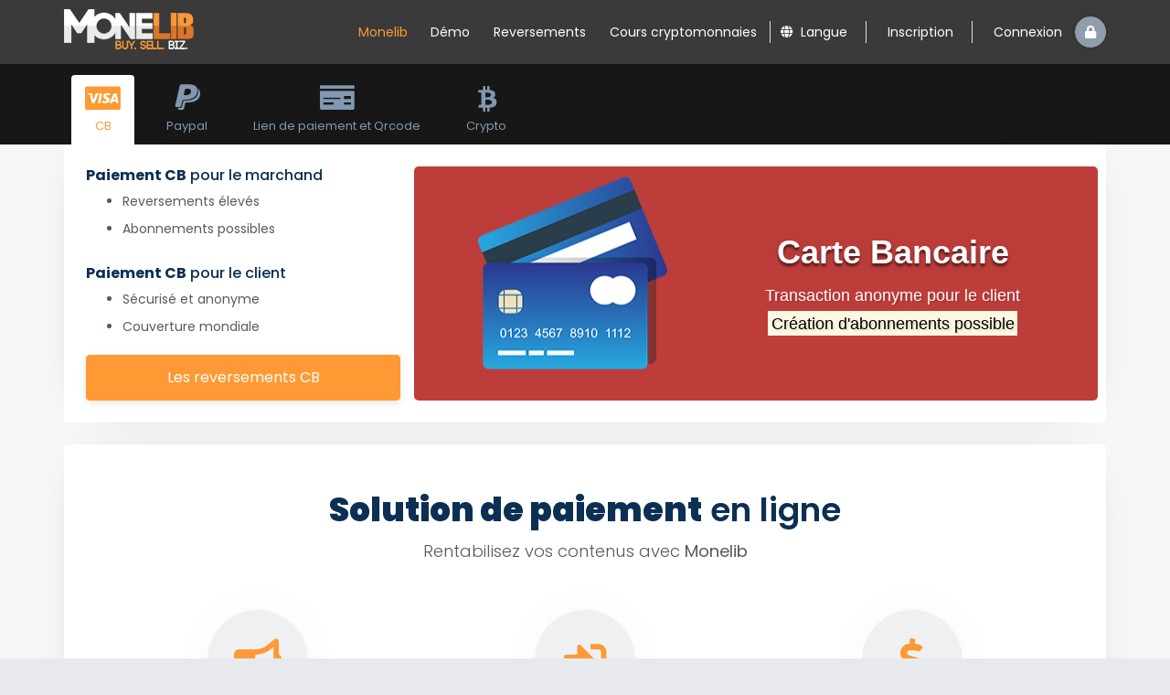

--- FILE ---
content_type: text/html; charset=UTF-8
request_url: https://www.monelib.com/
body_size: 30196
content:
<!DOCTYPE html>
<html lang="fr">
<head>
<meta charset="UTF-8" />
<meta http-equiv="X-UA-Compatible" content="IE=edge">
<meta name="viewport" content="width=device-width, initial-scale=1, minimum-scale=1.0, shrink-to-fit=no">

<title>Monelib: Solutions de paiement</title>
<meta name="description" content="La solution de paiement à portée de main pour votre site internet." />

<link rel="icon" href="favicon.png">
<link rel="stylesheet" type="text/css" href="vendor/bootstrap/css/bootstrap.min.css" />
<link rel="stylesheet" href="fonts/font-awesome-5.3.1/all.css">
<link href="fonts/font-awesome-4.3/font-awesome.css" rel="stylesheet" type='text/css'>
<link rel='stylesheet' href='https://fonts.googleapis.com/css?family=Poppins:100,200,300,400,500,600,700,800,900' type='text/css'>
<link rel="stylesheet" type="text/css" href="vendor/owl.carousel/assets/owl.carousel.min.css" />
<link rel="stylesheet" type="text/css" href="vendor/owl.carousel/assets/owl.theme.default.min.css" />
<link rel="stylesheet" type="text/css" href="css/stylesheet.css" />
<link href="vendor/form-input-countries/bootstrap-formhelpers.min.css" rel="stylesheet" />
<link href="css/glyphicon.css" rel="stylesheet">	
<link rel="stylesheet" type="text/css" href="vendor/bootstrap/css/bootstrap-select.css" />
<script src="vendor/jquery/jquery.min.js"></script>


</head>
<body>

<div id="main-wrapper">

  <header id="header">
    <div class="container">
      <div class="header-row">
        <div class="header-column justify-content-start"> 
          
          <div class="logo">
          	<a href="/" title="Monelib"><img src="images/logo.png" alt="Monelib" /></a>
          </div>
          
        </div>
        
        <div class="header-column justify-content-end">
        
          <nav class="primary-menu navbar navbar-expand-lg navbar-light">
            <div class="collapse navbar-collapse" id="header-nav">
              <ul class="navbar-nav">
                <li class="dropdown active"> <a class="dropdown-toggle" href="/">Monelib</a> 
                  <ul class="dropdown-menu">
                      <li><a  class="dropdown-item" onclick="showSection('3');">CB</a></li>
                      <li><a  class="dropdown-item" onclick="showSection('4');">Paypal</a></li>
                      <li><a  class="dropdown-item" onclick="showSection('5');">Cartes prépayées</a></li>
                      <li><a  class="dropdown-item" onclick="showSection('8');">Cryptomonnaies</a></li>
                    </ul>
                </li>
                <li class="dropdown"><a class="dropdown-toggle" href="module">Démo</a>
                  <ul class="dropdown-menu">
                      <li><a class="dropdown-item" href="module">Page de paiement</a></li>
                    </ul>
                </li>
                <li><a href="#" data-toggle="modal" data-target="#view-plans">Reversements</a></li>
                <li><a href="market">Cours cryptomonnaies</a></li>
                <li class="login-signup dropdown"><a class="dropdown-toggle" href="#"><i class="fas fa-globe"></i> &nbsp; Langue</a>
                  <ul class="dropdown-menu">
                      <li><a class="dropdown-item" href="https://www.monelib.com"><img src="img/flags/fr.png" /> &nbsp; Français</a></li>
                      <li><a class="dropdown-item" href="https://www.monelib.com/en"><img src="img/flags/us.png" /> &nbsp; English</a></li>
                    </ul>
                </li>
                <!--<li><a href="faq">FAQ</a></li>-->
                <li class="login-signup ml-lg-2"><a class="pl-lg-4" data-toggle="modal" data-target="#signup" href="#" title="Inscription">Inscription</a></li><li class="login-signup ml-lg-2"><a class="pl-lg-4 pr-0" data-toggle="modal" data-target="#login" href="#" title="Login">Connexion &nbsp;<span class="d-none d-lg-inline-block"><i class="fas fa-lock"></i></span></a></li>              </ul>
            </div>
          </nav>
          
        </div>
        
        <button class="navbar-toggler" type="button" data-toggle="collapse" data-target="#header-nav"> <span></span> <span></span> <span></span> </button>
      </div>
    </div>
  </header>  
  <div id="content">
    
    <div class="bg-secondary">
      <div class="container">
        <ul class="nav secondary-nav">
          <li class="nav-item"><a class="nav-link active" id="l3" onclick="showSection('3');"><span><i class="fa fa-cc-visa"></i></span> CB</a> </li>
          <li class="nav-item"><a class="nav-link" id="l4" onclick="showSection('4');"><span><i class="fa fa-paypal"></i></span> Paypal</a> </li>
          <li class="nav-item"><a class="nav-link" id="l7" onclick="showSection('7');"><span><i class="fas fa-money-check"></i></span> Lien de paiement et Qrcode</a> </li>
          <li class="nav-item"><a class="nav-link" id="l8" onclick="showSection('8');"><span><i class="fa fa-bitcoin"></i></span> Crypto</a> </li>
        </ul>
      </div>
    </div>
	
	
	<!-- SECTIONS -->

    <section class="container allSections" id="s3">
      <div class="bg-light shadow-md rounded p-4">
        <div class="row">	
          <div class="col-lg-4 mb-4 mb-lg-0">
              <div class="mb-3" style="line-height:30px;">
				<h5 class="text-3 mb-1"><strong>Paiement CB</strong> pour le marchand</h5>
                <ul class="mb-4">
					<li>Reversements élevés</li>
					<li>Abonnements possibles</li>
				</ul>
				<h5 class="text-3 mb-1"><strong>Paiement CB</strong> pour le client</h5>
                <ul>
					<li>Sécurisé et anonyme</li>
					<li>Couverture mondiale</li>
				</ul>
              </div>
              <button class="btn btn-primary btn-block" data-toggle="modal" data-target="#view-plans">Les reversements CB</button>
          </div>
          <div class="col-lg-8 letitshine" style="border-radius:5px; background-color:#BD3D3A;">
				<div class="row" style="height:100%;">
					<div class="col-4 valign" style="margin-left:50px; ">
						<img class="object-img-slider" src="images/pay_cb.png" style="100%"/>
					</div>
					<div class="col-6" style="margin: auto;">
						<span class="object-title-slider">Carte Bancaire</span>
						<div style="line-height:28px;">
							<span class="object-text-slider">Transaction anonyme pour le client<br> <mark>Création d'abonnements possible</mark></span>
						</div>
					</div>
				</div>
          </div>
        </div>
      </div>
    </section>
	
    <section class="container allSections" id="s4" style="display:none;">
      <div class="bg-light shadow-md rounded p-4">
        <div class="row">	
          <div class="col-lg-4 mb-4 mb-lg-0">
              <div class="mb-3" style="line-height:30px;">
				<h5 class="text-3 mb-1">Pour le marchand</h5>
                <ul class="mb-4">
					<li>Reversements élevés</li>
					<li>Abonnements possibles</li>
				</ul>
				<h5 class="text-3 mb-1">Pour le client</h5>
                <ul>
					<li>Sécurisé et anonyme</li>
					<li>Couverture mondiale</li>
				</ul>
              </div>
              <button class="btn btn-primary btn-block" data-toggle="modal" data-target="#view-plans">Les reversements Paypal</button>
          </div>
          <div class="col-lg-8 letitshine" style="border-radius:5px; background-color:#5899d9;">
				<div class="row" style="height:100%;">
					<div class="col-4 valign" style="margin-left:50px; ">
						<img class="object-img-slider" src="images/pay_paypal.png" style="100%"/>
					</div>
					<div class="col-6" style="margin: auto;">
						<span class="object-title-slider">Paypal</span>
						<div style="line-height:28px;">
							<span class="object-text-slider">Une solution incontournable<br/><mark>Rapide et Sécurisée</mark><br> privilégiée par de nombreux internautes</span>
						</div>
					</div>
				</div>
          </div>
        </div>
      </div>
    </section>
	

	

	
    <section class="container allSections" id="s7" style="display:none;">
      <div class="bg-light shadow-md rounded p-4">
        <div class="row">	
          <div class="col-lg-4 mb-4 mb-lg-0">
              <div class="mb-3" style="line-height:30px;">
				<h5 class="text-3 mb-1">Pour le marchand</h5>
                <ul class="mb-4">
					<li>Envoi d'un lien de paiement à un destinataire</li>
					<li>Ideal pour des paiements ponctuels</li>
				</ul>
				<h5 class="text-3 mb-1">Pour le client</h5>
                <ul>
					<li>Sécurisé et anonyme</li>
					<li>Paiement sur le site de Monelib</li>
				</ul>
              </div>
              <!--<button class="btn btn-primary btn-block" data-toggle="modal" data-target="#view-plans">Les reversements Prépayés</button>-->
          </div>
          <div class="col-lg-8 letitshine" style="border-radius:5px; background-color:#766F57;">
				<div class="row" style="height:100%;">
					<div class="col-5 valign" style="margin-left:50px; ">
						<img class="object-img-slider" src="images/qrcode.png" style="100%"/>
					</div>
					<div class="col-6" style="margin: auto;">
						<span class="object-title-slider" style="font-size:28px;">Liens de paiement</span>
						<div style="line-height:28px;">
							<span class="object-text-slider"><mark>avec Qrcode</mark><br> Envoi d'une demande de<br/>paiement par email</span>
						</div>
					</div>
				</div>
          </div>
        </div>
      </div>
    </section>
	
    <section class="container allSections" id="s8" style="display:none;">
      <div class="bg-light shadow-md rounded p-4">
        <div class="row">	
          <div class="col-lg-4 mb-4 mb-lg-0">
              <div class="mb-3" style="line-height:30px;">
				<h5 class="text-3 mb-1">Pour le marchand</h5>
                <ul class="mb-4">
					<li>Couverture mondiale</li>
					<li>Large panel de cryptomonnaies</li>
				</ul>
				<h5 class="text-3 mb-1">Pour le client</h5>
                <ul>
					<li>Sécurisé et anonyme</li>
				</ul>
              </div>
              <button class="btn btn-primary btn-block" data-toggle="modal" data-target="#view-plans">Les reversements Crypto</button>
          </div>
          <div class="col-lg-8 letitshine" style="border-radius:5px; background-color:#FAE03C;">
				<div class="row" style="height:100%;">
					<div class="col-5 valign" style="margin-left:50px; ">
						<img class="object-img-slider" src="images/pay_crypto.png" style="100%"/>
					</div>
					<div class="col-6" style="margin: auto;">
						<span class="object-title-slider">Cryptomonnaies</span>
						<div style="line-height:28px;">
							<span class="object-text-slider"><mark>7+ Crypto acceptées</mark><br> Bitcoin, Ethereum, Litecoin, Dash, ...</span>
						</div>
					</div>
				</div>
          </div>
        </div>
      </div>
    </section>
    
	<!-- SECTIONS -->
    
	
    <div class="container pt-4">
      <section class="section bg-light shadow-md rounded px-5">
        <h2 class="text-9 font-weight-600 text-center"><strong>Solution de paiement</strong> en ligne</h2>
        <p class="lead text-center mb-5">Rentabilisez vos contenus avec <b>Monelib</b></p>
        <div class="row">
          <div class="col-md-4">
            <div class="featured-box style-4">
              <div class="featured-box-icon bg-light-4 text-primary rounded-circle"> <i class="fas fa-bullhorn"></i> </div>
              <h3>À votre image</h3>
              <p class="text-3">Des possibilités étendus qui s'adaptent à votre stratégie des prix, personnalisez vos montants et optimisez vos reversements.</p>
            </div>
          </div>
          <div class="col-md-4">
            <div class="featured-box style-4">
              <div class="featured-box-icon bg-light-4 text-primary rounded-circle"> <i class="fas fa-sign-in-alt"></i> </div>
              <h3>Outils innovants</h3>
              <p class="text-3">Maximisez le potentiel financier de vos contenus avec Monelib.</p>
            </div>
          </div>
          <div class="col-md-4">
            <div class="featured-box style-4">
              <div class="featured-box-icon bg-light-4 text-primary rounded-circle"> <i class="fas fa-dollar-sign"></i> </div>
              <h3>Relation transparente</h3>
              <p class="text-3">Une relation basée sur la confiance avec un partenaire fiable, nos statistiques sont en temps réels.</p>
            </div>
          </div>
        </div>
        <div class="text-center pt-4"> <a href="#" data-toggle="modal" data-target="#signup" class="btn btn-outline-primary">Ouvrir un compte</a> </div>
      </section>
    </div>
    
	
    <div class="container pt-4">
      <section class="section bg-light shadow-md rounded px-5">
        <h2 class="text-9 font-weight-600 text-center">Dédiée aux marchands</h2>
        <p class="lead text-center mb-5"><mark>contenus digitaux & boutiques en ligne</mark></p>

        <div class="text-center pt-2"> <a href="module" class="btn btn-outline-primary">En savoir plus</a> </div>
      </section>
    </div>

    
  </div>
  
  <footer id="footer">
  
    <section class="section bg-light shadow-md pt-4 pb-3">
      <div class="container">
        <div class="row">
          <div class="col-sm-6 col-md-3">
            <div class="featured-box text-center">
              <div class="featured-box-icon"> <i class="fas fa-thumbs-up"></i> </div>
              <h4>Clefs en main</h4>
              <p>Définissez un prix de vente et intégrez votre page de paiement Monelib.</p>
            </div>
          </div>
          <div class="col-sm-6 col-md-3">
            <div class="featured-box text-center">
              <div class="featured-box-icon"> <i class="fas fa-piggy-bank"></i> </div>
              <h4>Reversements élevés</h4>
              <p><b>Offre de lancement</b>: profitez de taux de reversements très élevés.</p>
            </div>
          </div>
          <div class="col-sm-6 col-md-3">
            <div class="featured-box text-center">
              <div class="featured-box-icon"> <i class="fas fa-bullhorn"></i> </div>
              <h4>Affiliation</h4>
              <p>Des commissions à vie sur le traffic de vos affiliés!</p>
            </div>
          </div>
          <div class="col-sm-6 col-md-3">
            <div class="featured-box text-center">
              <div class="featured-box-icon"> <i class="far fa-life-ring"></i> </div>
              <h4>Support & Conseils</h4>
              <p>Aide à l'intégration & conseils pour optimiser le taux de transformation.</p>
            </div>
          </div>
        </div>
      </div>
    </section>
    <div class="container mt-4">
      <div class="row">
        <div class="col-md-4 mb-3 mb-md-0">
          <p>Rejoignez-nous</p>
          <ul class="payments-types">
            <li><a href="/"> <img data-toggle="tooltip" src="images/logo.png" alt="Votre solution de micro-paiement nouvelle génération!" title="Votre solution de micro-paiement nouvelle génération!"></a></li>
          </ul>
        </div>
        <div class="col-md-4 mb-3 mb-md-0">
          <p>Restez informé</p>
          <div class="input-group newsletter">
            <input class="form-control" placeholder="eMail" name="newsletterEmail" id="newsletterEmail" type="text">
            <span class="input-group-append">
            <button class="btn btn-secondary" type="submit">Go</button>
            </span> </div>
        </div>
        <div class="col-md-4 d-flex align-items-md-end flex-column">
          <p>Partagez</p>
          <ul class="social-icons">
            <li class="social-icons-facebook"><a data-toggle="tooltip" href="https://www.facebook.com/sharer.php?u=https://www.monelib.com" target="_blank" title="Facebook"><i class="fab fa-facebook-f"></i></a></li>
            <li class="social-icons-twitter"><a data-toggle="tooltip" href="https://twitter.com/intent/tweet?text=Solution de paiement pour e-entrepreneurs :  https://www.monelib.com" target="_blank" title="Twitter"><i class="fab fa-twitter"></i></a></li>
            <li class="social-icons-linkedin"><a data-toggle="tooltip" href="https://www.linkedin.com/shareArticle?mini=true&url=https://www.monelib.com&title=Solution%20de%20paiement%20pour%20e-entrepreneurs&summary=Votre%20solution%20de%20paiement&source=Monelib.com" target="_blank" title="Linkedin"><i class="fab fa-linkedin-in"></i></a></li>
          </ul>
        </div>
      </div>
    </div>    <div class="container">
      <div class="footer-copyright">
        <ul class="nav justify-content-center">
          <li class="nav-item"> <a class="nav-link" href="confidentialite">Politique de confidentialité</a> </li>
          <li class="nav-item"> <a class="nav-link" href="impressum">Mentions légales</a> </li>
          <li class="nav-item"> <a class="nav-link" href="contact">Contact</a> </li>
          <li class="nav-item"> <a class="nav-link" href="contact?abus=1">Abus</a> </li>
          <li class="nav-item"> <a class="nav-link" href="contact">Devenir partenaire</a> </li>
        </ul>
        <p class="copyright-text">Copyright © 2026 <a href="/">Monelib</a> | Viva Multimédia<br/>
		Solution de paiement pour e-professionnels</p>
      </div>
    </div>
  </footer>
  
  
  
  
	<a id="back-to-top" data-toggle="tooltip" title="En haut" href="javascript:void(0)"><i class="fa fa-chevron-up"></i></a>


  <div id="login" class="modal fade" role="dialog" aria-hidden="true">
  <div class="modal-dialog modal-dialog-centered" role="document">
    <div class="modal-content p-sm-3">
      <div class="modal-body">
        <button type="button" class="close" data-dismiss="modal" aria-label="Close"> <span aria-hidden="true">&times;</span> </button>
        <ul class="nav nav-tabs" role="tablist">
          <li class="nav-item"> <a id="login-tab" class="nav-link active text-4" data-toggle="tab" href="#login" role="tab" aria-controls="login" aria-selected="true">Connexion</a> </li>
        </ul>
        <div class="tab-content pt-4">
          <div class="tab-pane fade show active" id="login" role="tabpanel" aria-labelledby="login-tab">
            <form id="loginForm" action="connexion.php" method="post">
              <div class="form-group">
                <input type="email" name="email" class="form-control" id="loginMobile" required placeholder="Email">
              </div>
              <div class="form-group">
                <input type="password" name="mdp" class="form-control" id="loginPassword" required placeholder="Mot de passe">
              </div>
              <div class="row mb-4">
                <div class="col-sm text-right"> <a class="justify-content-end" href="recover">Mot de passe oublié?</a> </div>
              </div>
              <button class="btn btn-primary btn-block" type="submit">Connexion</button>
            </form>
          </div>
        </div>
      </div>
    </div>
  </div>
</div>




<div id="signup" class="modal fade" role="dialog" aria-hidden="true">
  <div class="modal-dialog modal-dialog-centered" role="document">
    <div class="modal-content p-sm-3">
      <div class="modal-body">
        <button type="button" class="close" data-dismiss="modal" aria-label="Close"> <span aria-hidden="true">&times;</span> </button>
        <ul class="nav nav-tabs" role="tablist">
          <li class="nav-item"> <a id="login-tab" class="nav-link active text-4" data-toggle="tab" href="#login" role="tab" aria-controls="login" aria-selected="true">Ouvrir un compte</a> </li>
        </ul>
        <div class="tab-content pt-4">
          <div class="tab-pane fade show active" id="login" role="tabpanel" aria-labelledby="login-tab">
            <form action="/" method="post">
			<input type="hidden" value="1" name="signup" />
              <div class="form-group">
                <input type="email" name="email" class="form-control" required placeholder="Adresse email valide">
              </div>
              <div class="form-group">
                <input type="password" name="mdp1" class="form-control" required placeholder="Choisir le mot de passe">
              </div>
              <div class="form-group">
                <input type="password" name="mdp2" class="form-control" required placeholder="Confirmez le mot de passe">
              </div>
              <div class="row mb-4 ml-1">
				  <div class="custom-control custom-checkbox custom-control-inline">
                          <input id="cgv" name="cgv" class="custom-control-input" required type="checkbox">
                          <label class="custom-control-label" for="cgv">J'accepte les <a href="cgs" target="_blank">conditions générales de service</a></label>
                  </div>
			</div>
              <div class="row mb-4">
                <div class="col-sm text-center"> Vous devrez compléter votre profil une fois connecté</div>
              </div>
              <button class="btn btn-primary btn-block" type="submit">Je m'inscris</button>
            </form>
          </div>
        </div>
      </div>
    </div>
  </div>
</div>
<style>
		.payout-btn .bootstrap-select > .dropdown-toggle {

    position: relative;
    width: 180px;
    z-index: 1;
    text-align: right;
    white-space: nowrap;
    height: 33px;
		}
		.payout-btn .btn {

    padding: 4px 10px;
    -webkit-transition: all 0.5s ease;
    transition: all 0.5s ease;

}
		</style>

<div id="view-plans" class="modal fade" role="dialog" aria-hidden="true">
  <div class="modal-dialog modal-lg modal-dialog-centered" role="document">
    <div class="modal-content">
      <div class="modal-header">
        <h5 class="modal-title">Reversements &nbsp; &nbsp; 		
		
		<select name="methodes" id="methodes" data-width="180px" class="selectpicker payout-btn" multiple data-actions-box="true" required>
			<option value="3" data-content="<span class='badge badge-info'><i class='fa fa-cc-visa'></i> &nbsp; CB</span>" selected>CB</option>
			<option value="4" data-content="<span class='badge badge-info'><i class='fa fa-paypal'></i> &nbsp; Paypal</span>" selected>Paypal</option>
			<option value="7" data-content="<span class='badge badge-info'><i class='fas fa-money-check'></i> &nbsp; Cartes prépayées</span>" selected>Cartes prépayées</option>
			<option value="8" data-content="<span class='badge badge-info'><i class='fa fa-bitcoin'></i> &nbsp; Cryptomonnaies</span>" selected>Crypto</option>
		</select> &nbsp;  </h5>
		
		<div class="bfh-selectbox bfh-countries" data-country="FR" data-flags="true" data-name="iso" style="margin-left:15px; position:relative; float:left; height:36px;">
		  <input type="hidden" value="">
		  <a class="bfh-selectbox-toggle" role="button" data-toggle="bfh-selectbox" href="#">
			<span class="bfh-selectbox-option input-medium" data-option=""></span>
			<b class="caret"></b>
		  </a>
		  <div class="bfh-selectbox-options">
			<input type="text" class="bfh-selectbox-filter">
			<div role="listbox">
			<ul role="option">
			</ul>
			</div>
		  </div>
		</div>
		

		
        <button type="button" class="close" data-dismiss="modal" aria-label="Close"> <span aria-hidden="true">×</span> </button>
      </div>
      <div class="modal-body">
		
		<style>
			.height-table-payout {
				line-height:5px;
			}
		</style>
		
        <div class="plans">
          <div class="table-responsive-md">
            <table class="table table-hover border">
              <tbody>
                <tr bgcolor="#ececec">
                  <td class="text-3 text-primary text-center align-middle" style="padding:.75rem;"></td>
                  <td class="text-3 text-primary text-center align-middle" style="padding:.75rem;">Pays</td>
                  <td class="text-3 text-primary text-center align-middle" style="padding:.75rem;">Coût utilisateur</td>
                  <td class="text-3 text-primary text-center align-middle" style="padding:.75rem;">Reversement</span></td>
                </tr>
				
					<tr class="height-table-payout allRows country-XX methode-3">
					  <td class="text-3 text-center align-middle" style="padding:.75rem;" data-toggle="tooltip" data-original-title="CB"><span class="badge badge-info"><i class="fa fa-cc-visa"></i></td>
					  <td class="text-3 text-primary text-center align-middle" style="padding:.75rem;">
						  <div class="row">
							  <div class="col-12">
								<span class="bfh-countries" data-country="XX" data-flags="true" style="color:#535b61; font-size:14px;"><i class="glyphicon bfh-flag-XX"></i> Monde</span>
							  </div>
						  </div>
					  </td>
					  <td class="text-3 text-center align-middle" style="padding:.75rem;">100.00%</td>
					  <td class="text-3 text-center align-middle" style="padding:.75rem;">90.00%</td>
					</tr>
					
					<tr class="height-table-payout allRows country-XX methode-4">
					  <td class="text-3 text-center align-middle" style="padding:.75rem;" data-toggle="tooltip" data-original-title="Paypal"><span class="badge badge-info"><i class="fa fa-paypal"></i></td>
					  <td class="text-3 text-primary text-center align-middle" style="padding:.75rem;">
						  <div class="row">
							  <div class="col-12">
								<span class="bfh-countries" data-country="XX" data-flags="true" style="color:#535b61; font-size:14px;"><i class="glyphicon bfh-flag-XX"></i> Monde</span>
							  </div>
						  </div>
					  </td>
					  <td class="text-3 text-center align-middle" style="padding:.75rem;">100.00%</td>
					  <td class="text-3 text-center align-middle" style="padding:.75rem;">85.00%</td>
					</tr>
					
					<tr class="height-table-payout allRows country-XX methode-7">
					  <td class="text-3 text-center align-middle" style="padding:.75rem;" data-toggle="tooltip" data-original-title="Cartes Prépayées"><span class="badge badge-info"><i class="fas fa-money-check"></i></td>
					  <td class="text-3 text-primary text-center align-middle" style="padding:.75rem;">
						  <div class="row">
							  <div class="col-12">
								<span class="bfh-countries" data-country="XX" data-flags="true" style="color:#535b61; font-size:14px;"><i class="glyphicon bfh-flag-XX"></i> Monde</span>
							  </div>
						  </div>
					  </td>
					  <td class="text-3 text-center align-middle" style="padding:.75rem;">100.00%</td>
					  <td class="text-3 text-center align-middle" style="padding:.75rem;">70.00%</td>
					</tr>
					
					<tr class="height-table-payout allRows country-XX methode-8">
					  <td class="text-3 text-center align-middle" style="padding:.75rem;" data-toggle="tooltip" data-original-title="Cryptomonnaies"><span class="badge badge-info"><i class="fa fa-bitcoin"></i></td>
					  <td class="text-3 text-primary text-center align-middle" style="padding:.75rem;">
						  <div class="row">
							  <div class="col-12">
								<span class="bfh-countries" data-country="XX" data-flags="true" style="color:#535b61; font-size:14px;"><i class="glyphicon bfh-flag-XX"></i> Monde</span>
							  </div>
						  </div>
					  </td>
					  <td class="text-3 text-center align-middle" style="padding:.75rem;">100.00%</td>
					  <td class="text-3 text-center align-middle" style="padding:.75rem;">85.00%</td>
					</tr>
					              </tbody>
            </table>
          </div>
        </div>
		<span style="font-size:12px;">Les montants rétrocédés sont suceptibles de s'apprécier en fonction du volume de transaction du marchand.</span>
      </div>
    </div>
  </div>
</div>


<script type="text/javascript">
	window.$crisp=[];window.CRISP_WEBSITE_ID="476c541c-448a-4cc1-bcf4-811f2b61cdee";(function(){d=document;s=d.createElement("script");s.src="https://client.crisp.chat/l.js";s.async=1;d.getElementsByTagName("head")[0].appendChild(s);})();
</script>
	
	
<script>
$(document).ready(function(){
	
	$('.bfh-selectbox').on('change.bfhselectbox', function () {
		var countryCode = $(this).val();
		var selectedD = $('select#methodes').val()
		
		$(".allRows").hide();
		
		$.each(selectedD, function(i, value) {
			$(".methode-"+ value +".country-"+countryCode).fadeIn("slow");
			$(".methode-"+ value +".country-XX").fadeIn("slow");
		});
		
   });
   
	
	$("select#methodes").on("change.bs.select", function(value){
		var selectedD = $(this).val();
		var countryCode = $("input[name=iso]").val();
		
		$(".allRows").hide();
		
		$.each(selectedD, function(i, value) {
			$(".methode-"+ value +".country-"+countryCode).fadeIn("slow");
			$(".methode-"+ value +".country-XX").fadeIn("slow");
		});
	
	});
		   
});
</script>

<script async src="https://www.googletagmanager.com/gtag/js?id=UA-19398364-1"></script>
<script>
  window.dataLayer = window.dataLayer || [];
  function gtag(){dataLayer.push(arguments);}
  gtag('js', new Date());

  gtag('config', 'UA-19398364-1');
</script>


  
</div>









<script src="vendor/bootstrap/js/bootstrap.bundle.min.js"></script>
<script src="vendor/owl.carousel/owl.carousel.min.js"></script> 
<script src="js/theme.js"></script> 
<script src="vendor/form-input-countries/bootstrap-formhelpers.min.js"></script>
<script src="vendor/form-input-countries/bootstrap-formhelpers-countries.js"></script>
<script src="vendor/form-input-countries/bootstrap-formhelpers-countries.fr_FR.js"></script>
<script src="vendor/bootstrap/js/bootstrap-select.min.js"></script>
<script>
	function showSection(section) {
		$(".allSections").fadeOut("fast");
		$("#s"+section).fadeIn("slow");
		$(".nav-link").removeClass("active");
		$("#l"+section).addClass("active");
	}
</script>

</body>
</html>

--- FILE ---
content_type: text/css
request_url: https://www.monelib.com/vendor/owl.carousel/assets/owl.theme.default.min.css
body_size: 2033
content:
/**
 * Owl Carousel v2.3.4
 * Copyright 2013-2018 David Deutsch
 * Licensed under: SEE LICENSE IN https://github.com/OwlCarousel2/OwlCarousel2/blob/master/LICENSE
 */
.owl-theme .owl-dots,.owl-theme .owl-nav{text-align:center;-webkit-tap-highlight-color:transparent}.owl-theme .owl-nav [class*=owl-]{color:#FFF;font-size:14px;margin:0;padding:4px 7px;background:#D6D6D6;display:inline-block;cursor:pointer;border-radius:3px}.owl-theme .owl-nav [class*=owl-]:hover{background:#555;color:#FFF;text-decoration:none}.owl-theme .owl-nav .disabled{opacity:.5;cursor:default}.owl-theme .owl-nav.disabled+.owl-dots{margin-top:10px}.owl-carousel .owl-nav button.owl-next,.owl-carousel .owl-nav button.owl-prev{position:absolute;width:26px;height:26px;line-height:26px;font-size:13px;text-align:center;margin:0;color:#fff;background-color:rgba(0,0,0,.3);top:calc(50% - 28px);border-radius:3px;opacity:0;-webkit-transition:all .3s ease;transition:all .3s ease}.owl-carousel:hover .owl-nav button.owl-next,.owl-carousel:hover .owl-nav button.owl-prev{opacity:1;-webkit-transition:all .3s ease;transition:all .3s ease}.owl-carousel .owl-nav button.owl-prev{left:5px}.owl-carousel .owl-nav button.owl-next{right:5px}.owl-theme .owl-dots{margin-top:10px}.owl-theme .owl-dots .owl-dot{display:inline-block;zoom:1}.owl-theme .owl-dots .owl-dot span{width:8px;height:8px;margin:5px 7px;background:rgba(0,0,0,.3);display:block;-webkit-backface-visibility:visible;transition:opacity .2s ease;border-radius:30px}.owl-theme .owl-dots .owl-dot.active span,.owl-theme .owl-dots .owl-dot:hover span{background:rgba(0,0,0,.6)}.owl-theme.single-slider .owl-dots{position:absolute;bottom:0;width:100%}.owl-carousel.single-slider .owl-nav button.owl-next,.owl-carousel.single-slider .owl-nav button.owl-prev{font-size:17px;width:45px;height:45px;top:calc(50% - 22px)}.owl-carousel.single-slider .owl-nav button.owl-prev{left:10px}.owl-carousel.single-slider .owl-nav button.owl-next{right:10px}.owl-carousel.single-slider .owl-item img{border-radius:.25rem}

--- FILE ---
content_type: text/css
request_url: https://www.monelib.com/css/stylesheet.css
body_size: 43942
content:
body {
  background: #e7e9ed;
  color: #535b61;
  font-family: "Poppins", sans-serif;
  font-size: 14px;
  line-height: 22px;
}

form {
  padding: 0;
  margin: 0;
  display: inline;
}

img {
  vertical-align: inherit;
}

a, a:focus {
  color: #fe9933;
  -webkit-transition: all 0.2s ease;
  transition: all 0.2s ease;
}

a:hover, a:active {
  color: #171717;
  text-decoration: none;
  -webkit-transition: all 0.2s ease;
  transition: all 0.2s ease;
}

a:focus, a:active,
.btn.active.focus,
.btn.active:focus,
.btn.focus,
.btn:active.focus,
.btn:active:focus,
.btn:focus,
button:focus,
button:active {
  outline: none;
}

p {
  line-height: 1.9;
}

blockquote {
  border-left: 5px solid #eee;
  padding: 10px 20px;
}

iframe {
  border: 0 !important;
}

h1, h2, h3, h4, h5, h6 {
  color: #0c2f54;
  font-family: "Poppins", sans-serif;
}

.lead {
  font-size: 1.3em;
  line-height: 1.8;
}

/* =================================== */
/*  Helpers Classes
/* =================================== */
/* Box Shadow */
.shadow-md {
  -webkit-box-shadow: 0px 0px 50px -35px rgba(0, 0, 0, 0.4);
  box-shadow: 0px 0px 50px -35px rgba(0, 0, 0, 0.4);
}

/* Text Size */
.text-0 {
  font-size: 11px !important;
  font-size: 0.6875rem !important;
}

.text-1 {
  font-size: 12px !important;
  font-size: 0.75rem !important;
}

.text-2 {
  font-size: 14px !important;
  font-size: 0.875rem !important;
}

.text-3 {
  font-size: 16px !important;
  font-size: 1rem !important;
}

.text-4 {
  font-size: 18px !important;
  font-size: 1.125rem !important;
}

.text-5 {
  font-size: 21px !important;
  font-size: 1.3125rem !important;
}

.text-6 {
  font-size: 24px !important;
  font-size: 1.50rem !important;
}

.text-7 {
  font-size: 28px !important;
  font-size: 1.75rem !important;
}

.text-8 {
  font-size: 32px !important;
  font-size: 2rem !important;
}

.text-9 {
  font-size: 36px !important;
  font-size: 2.25rem !important;
}

.text-10 {
  font-size: 40px !important;
  font-size: 2.50rem !important;
}

.text-11 {
  font-size: 44px !important;
  font-size: 2.75rem !important;
}

.text-12 {
  font-size: 48px !important;
  font-size: 3rem !important;
}

.text-13 {
  font-size: 52px !important;
  font-size: 3.25rem !important;
}

.text-14 {
  font-size: 56px !important;
  font-size: 3.50rem !important;
}

.text-15 {
  font-size: 60px !important;
  font-size: 3.75rem !important;
}

.text-16 {
  font-size: 64px !important;
  font-size: 4rem !important;
}

.text-17 {
  font-size: 72px !important;
  font-size: 4.5rem !important;
}

.text-18 {
  font-size: 80px !important;
  font-size: 5rem !important;
}

.text-19 {
  font-size: 84px !important;
  font-size: 5.25rem !important;
}

.text-20 {
  font-size: 92px !important;
  font-size: 5.75rem !important;
}

/* Font Weight */
.font-weight-100 {
  font-weight: 100 !important;
}

.font-weight-200 {
  font-weight: 200 !important;
}

.font-weight-300 {
  font-weight: 300 !important;
}

.font-weight-400 {
  font-weight: 400 !important;
}

.font-weight-500 {
  font-weight: 500 !important;
}

.font-weight-600 {
  font-weight: 600 !important;
}

.font-weight-700 {
  font-weight: 700 !important;
}

.font-weight-800 {
  font-weight: 800 !important;
}

.font-weight-900 {
  font-weight: 900 !important;
}

/* Background Transparent */
.bg-transparent {
  background-color: trasnparent !important;
}

/* Background light */
.bg-light {
  background-color: #FFF !important;
}

.bg-light-1 {
  background-color: #f9f9fb !important;
}

.bg-light-2 {
  background-color: #f8f8fa !important;
}

.bg-light-3 {
  background-color: #f5f5f5 !important;
}

.bg-light-4 {
  background-color: #eff0f2 !important;
}

.bg-light-5 {
  background-color: #ececec !important;
}

/* Background Dark */
.bg-dark {
  background-color: #111418 !important;
}

.bg-dark-1 {
  background-color: #191f24 !important;
}

.bg-dark-2 {
  background-color: #232a31 !important;
}

.bg-dark-3 {
  background-color: #2b343c !important;
}

.bg-dark-4 {
  background-color: #38434f !important;
}

.bg-dark-5 {
  background-color: #435161 !important;
}

.bg-green {
  background-color: #D5FCC5 !important;
}

.bg-red {
  background-color: #F7C9DA !important;
}

/* =================================== */
/*  Layouts
/* =================================== */
#main-wrapper {
  background: #f6f7f8;
}
#main-wrapper.boxed {
  max-width: 1200px;
  margin: 0 auto;
  -webkit-box-shadow: 0px 0px 10px rgba(0, 0, 0, 0.1);
  box-shadow: 0px 0px 10px rgba(0, 0, 0, 0.1);
}

.section {
  position: relative;
  padding: 50px 0;
  padding: 3.125rem 0;
}

@media only screen and (min-width: 1200px) {
  .container {
    max-width: 1170px !important;
  }
}
/* =================================== */
/*  Header
/* =================================== */
#header {
  background: #3b3a3a;
}
#header .navbar {
  padding: 0px;
}

#header .logo {
  position: relative;
  float: left;
  margin-right: 15px;
  -webkit-box-align: center;
  -ms-flex-align: center;
  align-items: center;
  display: -webkit-box;
  display: -ms-flexbox;
  display: flex;
  -ms-flex-item-align: stretch;
  align-self: stretch;
}
#header .header-row {
  position: relative;
  display: -webkit-box;
  display: -ms-flexbox;
  max-height: 100%;
  display: flex;
  -webkit-box-flex: 1;
  -ms-flex-positive: 1;
  flex-grow: 1;
  -ms-flex-preferred-size: 100%;
  flex-basis: 100%;
  -webkit-box-align: center;
  -ms-flex-align: center;
  align-items: center;
  -ms-flex-item-align: stretch;
  align-self: stretch;
}
#header .header-column {
  display: -webkit-box;
  display: -ms-flexbox;
  display: flex;
  -ms-flex-item-align: stretch;
  align-self: stretch;
  -webkit-box-align: center;
  -ms-flex-align: center;
  align-items: center;
  -webkit-box-flex: 1;
  -ms-flex-positive: 1;
  flex-grow: 1;
}
#header .header-column .header-row {
  -webkit-box-pack: inherit;
  -ms-flex-pack: inherit;
  justify-content: inherit;
}

.navbar-light .navbar-nav .active > .nav-link {
  color: #171717;
}
.navbar-light .navbar-nav .nav-link.active, .navbar-light .navbar-nav .nav-link.show {
  color: #171717;
}
.navbar-light .navbar-nav .show > .nav-link {
  color: #171717;
}

.primary-menu {
  display: -webkit-box !important;
  display: -ms-flexbox !important;
  display: flex !important;
  height: auto !important;
  -webkit-box-ordinal-group: 0;
  -ms-flex-item-align: stretch;
  align-self: stretch;
}
.primary-menu.navbar {
  position: inherit;
}
.primary-menu ul.navbar-nav > li {
  display: -webkit-box;
  display: -ms-flexbox;
  display: flex;
  height: 100%;
}
.primary-menu ul.navbar-nav > li a {
  display: -webkit-box;
  display: -ms-flexbox;
  display: flex;
  -webkit-box-align: center;
  -ms-flex-align: center;
  align-items: center;
}
.primary-menu ul.navbar-nav > li > a {
  height: 70px;
  padding-left: 0.85em;
  padding-right: 0.85em;
  color: #fff;
  -webkit-transition: all 0.2s ease;
  transition: all 0.2s ease;
  position: relative;
}
.primary-menu ul.navbar-nav > li:hover > a, .primary-menu ul.navbar-nav > li.active > a {
  color: #fe9933;
  -webkit-transition: all 0.2s ease;
  transition: all 0.2s ease;
}
.primary-menu ul.navbar-nav > li.dropdown .dropdown-menu li > a:not(.btn) {
  padding: 5px 0px;
  background-color: transparent;
  color: #777;
  -webkit-transition: all 0.2s ease;
  transition: all 0.2s ease;
}
.primary-menu ul.navbar-nav > li.dropdown .dropdown-menu li:hover > a:not(.btn) {
  color: #fe9933;
  -webkit-transition: all 0.2s ease;
  transition: all 0.2s ease;
}
.primary-menu ul.navbar-nav > li.dropdown:hover > a:after {
  clear: both;
  content: ' ';
  display: block;
  width: 0;
  height: 0;
  border-style: solid;
  border-color: transparent transparent #ccc transparent;
  position: absolute;
  border-width: 0px 7px 6px 7px;
  bottom: 0px;
  left: 50%;
  margin: 0 0 0 -5px;
  z-index: 1009;
}
.primary-menu ul.navbar-nav > li.dropdown .dropdown-menu {
  -webkit-box-shadow: 0px 0px 12px rgba(0, 0, 0, 0.176);
  box-shadow: 0px 0px 12px rgba(0, 0, 0, 0.176);
  border: 0px none;
  border-top: 3px solid #ccc;
  padding: 10px 15px;
  min-width: 230px;
  margin: 0;
  font-size: 13px;
  font-size: 0.8125rem;
}
.primary-menu .dropdown-menu-right {
  left: auto !important;
  right: 100% !important;
}
.primary-menu ul.navbar-nav > li.dropdown-mega {
  position: static;
}
.primary-menu ul.navbar-nav > li.dropdown-mega > .dropdown-menu {
  width: 100%;
  padding: 20px 20px;
  margin-left: 0px !important;
}
.primary-menu ul.navbar-nav > li.dropdown-mega .dropdown-mega-content > .row > div {
  border-right: 1px solid #eee;
  padding: 10px 5px 10px 30px;
}
.primary-menu ul.navbar-nav > li.dropdown-mega .dropdown-mega-content > .row > div:last-child {
  border-right: 0;
}
.primary-menu ul.navbar-nav > li.dropdown-mega .sub-title {
  display: block;
  font-size: 15px;
  margin-top: 1rem;
  padding-bottom: 5px;
}
.primary-menu ul.navbar-nav > li.dropdown-mega .dropdown-mega-submenu {
  list-style-type: none;
  padding-left: 0px;
}
.primary-menu ul.navbar-nav > li.dropdown .dropdown-menu .dropdown-menu {
  left: 100%;
  margin-top: -40px;
}
.primary-menu ul.navbar-nav > li.dropdown .dropdown-menu .dropdown-toggle:after {
  border-top: .4em solid transparent;
  border-right: 0;
  border-bottom: 0.4em solid transparent;
  border-left: 0.4em solid;
}
.primary-menu ul.navbar-nav > li.dropdown .dropdown-toggle .arrow {
  position: absolute;
  min-width: 30px;
  height: 100%;
  right: 0px;
  top: 0;
  -webkit-transition: all 0.2s ease;
  transition: all 0.2s ease;
}
.primary-menu ul.navbar-nav > li.dropdown .dropdown-toggle .arrow:after {
  content: " ";
  position: absolute;
  top: 50%;
  left: 50%;
  border-color: #000;
  border-top: 1px solid;
  border-right: 1px solid;
  width: 6px;
  height: 6px;
  -webkit-transform: translate(-50%, -50%) rotate(45deg);
  transform: translate(-50%, -50%) rotate(45deg);
}
.primary-menu .dropdown-toggle:after {
  content: none;
}
.primary-menu ul.navbar-nav > li.login-signup > a {
  position: relative;
}
.primary-menu ul.navbar-nav > li.login-signup > a:before {
  content: '';
  position: absolute;
  display: block;
  border-left: 1px solid #d6dde4;
  height: 24px;
  left: 0;
  top: 50%;
  -webkit-transform: translate3d(0, -50%, 0);
  transform: translate3d(0, -50%, 0);
}
.primary-menu ul.navbar-nav > li.login-signup > a span {
  background: #8f9dac;
  color: #fff;
  border-radius: 100%;
  width: 34px;
  height: 34px;
  vertical-align: middle;
  line-height: 34px;
  font-size: 14px;
  text-align: center;
  display: inline-block;
  -webkit-box-shadow: 0px 0px 6px rgba(0, 0, 0, 0.15);
  box-shadow: 0px 0px 6px rgba(0, 0, 0, 0.15);
  margin-left: 0.4rem;
}

@media (min-width: 992px) {
  .navbar-toggler {
    display: none;
  }

  .primary-menu ul.navbar-nav > li + li {
    margin-left: 2px;
  }
  .primary-menu ul.navbar-nav > li.dropdown .dropdown-menu li:hover > a:not(.btn) {
    margin-left: 5px;
  }
  .primary-menu ul.navbar-nav > li.dropdown .dropdown-menu li:hover > a .arrow {
    right: -3px;
    -webkit-transition: all 0.2s ease;
    transition: all 0.2s ease;
  }
  .primary-menu ul.navbar-nav > li.dropdown > .dropdown-toggle .arrow {
    display: none;
  }
  .primary-menu ul.navbar-nav > li.dropdown-mega .sub-title:first-child {
    margin-top: 0px;
  }
}
@media (max-width: 991px) {
  /* Mobile Menu Button */
  .navbar-toggler {
    width: 25px;
    height: 30px;
    padding: 10px;
    margin: 18px 10px;
    position: relative;
    -webkit-transform: rotate(0deg);
    transform: rotate(0deg);
    -webkit-transition: 0.5s ease-in-out;
    transition: 0.5s ease-in-out;
    cursor: pointer;
    display: block;
  }
  .navbar-toggler span {
    display: block;
    position: absolute;
    height: 2px;
    width: 100%;
    background: #3c3636;
    border-radius: 2px;
    opacity: 1;
    left: 0;
    -webkit-transform: rotate(0deg);
    transform: rotate(0deg);
    -webkit-transition: 0.25s ease-in-out;
    transition: 0.25s ease-in-out;
  }
  .navbar-toggler span:nth-child(1) {
    top: 6px;
    -webkit-transform-origin: left center;
    -moz-transform-origin: left center;
    -o-transform-origin: left center;
    transform-origin: left center;
  }
  .navbar-toggler span:nth-child(2) {
    top: 12px;
    -webkit-transform-origin: left center;
    -moz-transform-origin: left center;
    -o-transform-origin: left center;
    transform-origin: left center;
  }
  .navbar-toggler span:nth-child(3) {
    top: 18px;
    -webkit-transform-origin: left center;
    -moz-transform-origin: left center;
    -o-transform-origin: left center;
    transform-origin: left center;
  }
  .navbar-toggler.open span:nth-child(1) {
    top: 5px;
    left: 4px;
    -webkit-transform: rotate(45deg);
    transform: rotate(45deg);
  }
  .navbar-toggler.open span:nth-child(2) {
    width: 0%;
    opacity: 0;
  }
  .navbar-toggler.open span:nth-child(3) {
    top: 21px;
    left: 4px;
    -webkit-transform: rotate(-45deg);
    transform: rotate(-45deg);
  }

  #header .primary-menu {
    position: absolute;
    top: 99%;
    right: 0;
    left: 0;
    background: transparent;
    margin-top: 0px;
    z-index: 1000;
  }
  #header .primary-menu:before {
    content: '';
    display: block;
    position: absolute;
    top: 0;
    left: 50%;
    width: 100vw;
    height: 100%;
    background: #fff;
    z-index: -1;
    -webkit-transform: translateX(-50%);
    transform: translateX(-50%);
    -webkit-box-shadow: 0px 0px 15px rgba(0, 0, 0, 0.1);
    box-shadow: 0px 0px 15px rgba(0, 0, 0, 0.1);
  }
  #header .primary-menu > div {
    overflow: hidden;
    overflow-y: auto;
    max-height: 65vh;
    margin: 18px 0;
  }

  .primary-menu ul.navbar-nav li {
    display: block;
    border-bottom: 1px solid #eee;
    margin: 0;
    padding: 0;
  }
  .primary-menu ul.navbar-nav li:last-child {
    border: none;
  }
  .primary-menu ul.navbar-nav li.dropdown > .dropdown-toggle > .arrow.open:after {
    -webkit-transform: translate(-50%, -50%) rotate(-45deg);
    transform: translate(-50%, -50%) rotate(-45deg);
    -webkit-transition: all 0.2s ease;
    transition: all 0.2s ease;
  }
  .primary-menu ul.navbar-nav > li > a {
    height: auto;
    padding: 8px 0;
    position: relative;
  }
  .primary-menu ul.navbar-nav > li.dropdown .dropdown-menu li > a:not(.btn) {
    padding: 8px 0;
    position: relative;
  }
  .primary-menu ul.navbar-nav > li.dropdown:hover > a:after {
    content: none;
  }
  .primary-menu ul.navbar-nav > li.dropdown .dropdown-toggle .arrow:after {
    -webkit-transform: translate(-50%, -50%) rotate(134deg);
    transform: translate(-50%, -50%) rotate(134deg);
    -webkit-transition: all 0.2s ease;
    transition: all 0.2s ease;
  }
  .primary-menu ul.navbar-nav > li.dropdown .dropdown-menu {
    margin: 0;
    -webkit-box-shadow: none;
    box-shadow: none;
    border: none;
    padding: 0px 0px 0px 15px;
  }
  .primary-menu ul.navbar-nav > li.dropdown .dropdown-menu .dropdown-menu {
    margin: 0;
  }
  .primary-menu ul.navbar-nav > li.dropdown-mega .dropdown-mega-content > .row > div {
    padding: 0px 15px;
  }
  .primary-menu ul.navbar-nav > li.dropdown-mega .sub-title {
    margin-top: 10px;
    display: block;
    padding: 0;
  }
  .primary-menu ul.navbar-nav > li.login-signup > a:before {
    content: none;
  }
}
/* Secondary Nav */
.secondary-nav.nav {
  padding-top: 12px;
  padding-bottom: 0px;
  padding-left: 8px;
}
.secondary-nav.nav .nav-link {
  text-align: center;
  font-size: 13px;
  font-size: 0.8125rem;
  margin: 0 10px;
  padding: .6rem 15px;
  color: #8298af;
  -webkit-transition: all 0.2s ease;
  transition: all 0.2s ease;
}
.secondary-nav.nav .nav-link:hover {
  color: #f6f6f6;
  -webkit-transition: all 0.2s ease;
  transition: all 0.2s ease;
}
.secondary-nav.nav .nav-item:first-child .nav-link {
  margin-left: 0px;
}
.secondary-nav.nav .nav-link span {
  display: block;
  font-size: 30px;
  margin-bottom: 5px;
}
.secondary-nav.nav .nav-item .nav-link.active {
  background: #fff;
  color: #fe9933;
  border-radius: 4px 4px 0px 0px;
}
.secondary-nav.nav.alternate {
  margin-bottom: 10px;
}
.secondary-nav.nav.alternate .nav-link {
  padding: .3rem 15px;
}
.secondary-nav.nav.alternate .nav-item .nav-link.active {
  background-color: transparent;
  color: #fff;
  border-bottom: 3px solid #fe9933;
}

@media (max-width: 1199px) {
  .secondary-nav.nav {
    flex-wrap: nowrap;
    overflow: hidden;
    overflow-x: auto;
    -ms-overflow-style: -ms-autohiding-scrollbar;
    -webkit-overflow-scrolling: touch;
  }
}
/* Page Header */
.page-header {
  background: #171717;
  color: #fff;
  margin: 0 0 30px 0;
  padding: 25px 0;
}
.page-header h1 {
  color: #fff;
  font-weight: normal;
  font-size: 25px;
  margin: 0;
  padding: 5px 0;
}
.page-header .breadcrumb {
  background: none;
  margin: 0 0 8px 2px;
  padding: 0;
  position: relative;
  -webkit-box-pack: center;
  -ms-flex-pack: center;
  justify-content: center;
}
.page-header .breadcrumb > li {
  display: inline-block;
  font-size: 0.85em;
  text-shadow: none;
  color: #8ba2b9;
  -webkit-transition: all 0.2s ease;
  transition: all 0.2s ease;
}
.page-header .breadcrumb > li + li:before {
  color: inherit;
  opacity: 0.7;
  font-family: 'Font Awesome 5 Free';
  content: "\f105";
  padding: 0 7px 0 5px;
  font-weight: 900;
}
.page-header .breadcrumb > li a {
  color: #8ba2b9;
  -webkit-transition: all 0.2s ease;
  transition: all 0.2s ease;
}
.page-header .breadcrumb > li a:hover {
  color: #fff;
  -webkit-transition: all 0.2s ease;
  transition: all 0.2s ease;
}

/* =================================== */
/*  Rechare & Bill Payment
/* =================================== */
/* View Plans Link */
.view-plans-link {
  position: absolute;
  right: 0px;
  z-index: 4;
  line-height: 50px;
  padding: 0 15px;
  font-size: 13px;
  text-decoration: underline;
}

/* Plans */
.plans {
  max-height: 380px;
  overflow: hidden;
  overflow-y: auto;
}
.plans.page {
  max-height: 617px;
}
.plans .table td, .plans .table th {
  padding: 1.8rem;
}

/* =================================== */
/*  Booking
/* =================================== */
/*==== Booking Page =====*/
.travellers-class {
  position: relative;
}

.travellers-class-input {
  cursor: pointer;
}

.travellers-dropdown {
  position: absolute;
  display: none;
  -webkit-box-shadow: 0px 2px 12px rgba(0, 0, 0, 0.176);
  box-shadow: 0px 2px 12px rgba(0, 0, 0, 0.176);
  z-index: 11;
  background: #fff;
  padding: 20px;
  border-radius: 4px;
  min-width: 300px;
}
.travellers-dropdown .qty .qty-spinner {
  background: none;
  border: none;
  pointer-events: none;
  text-align: center;
  padding: .2rem .2rem;
}
.travellers-dropdown .qty .btn {
  padding-top: .2rem;
  padding-bottom: .2rem;
  border-radius: 0.25rem !important;
}

@media (max-width: 991px) {
  .travellers-dropdown {
    min-width: inherit;
  }
}
.icon-inside {
  position: absolute;
  right: 15px;
  top: calc(50% - 11px);
  pointer-events: none;
  font-size: 18px;
  font-size: 1.125rem;
  color: #c4c3c3;
}

/* Flights Page */
.flight-list .flight-item, .train-list .train-item, .bus-list .bus-item {
  position: relative;
  border-bottom: 1px solid #e9e9e9;
}

.flight-list .flight-item .flight-details .time-info small {
  line-height: 15px;
}
.flight-list.round-trip .flight-item .company-info span, .flight-list.round-trip .flight-item .time-info small {
  line-height: 15px;
}

.round-trip-fare small {
  line-height: 14px;
}
.round-trip-fare .company-info img {
  min-width: 26px;
}

.confirm-details .company-info {
  line-height: 15px;
}
.confirm-details .company-info img {
  min-width: 26px;
}
.confirm-details .time-info small {
  line-height: 15px;
}

.promo-code {
  max-height: 150px;
  padding-left: 30px;
}
.promo-code li {
  margin-bottom: 10px;
}

.train-list .train-item .time-info small, .bus-list .bus-item .time-info small {
  line-height: 15px;
}

.date-available {
  border: 1px solid #dee2e6;
  list-style-type: none;
  margin: 0;
  padding: 0;
  flex-wrap: nowrap;
  overflow: hidden;
  overflow-x: auto;
  -ms-overflow-style: -ms-autohiding-scrollbar;
  -webkit-overflow-scrolling: touch;
}
.date-available li {
  flex: 1 1 auto !important;
  -ms-flex: 1 1 auto !important;
}
.date-available li + li {
  border-left: 1px solid #dee2e6;
}

@media (max-width: 991px) {
  .flight-list .flight-item .flight-details .nav-tabs .nav-item .nav-link {
    font-size: 0.875rem;
    padding: .5rem 0.5rem;
  }

  .round-trip-fare .price {
    font-size: 18px !important;
  }

  .round-trip-fare .time-info span {
    font-size: 15px !important;
  }

  .confirm-details .date {
    font-size: 14px !important;
  }
  .confirm-details .trip-title .trip-arrow {
    font-size: 31px !important;
  }
  .confirm-details .trip-title .trip-place {
    font-size: 15px !important;
  }

  .train-list .train-item .time-info .duration, .bus-list .bus-item .time-info .duration {
    font-size: 13px !important;
  }

  .train-list .train-item .train-name, .bus-list .bus-item .operator-name {
    font-size: 15px !important;
  }
}
@media (max-width: 575px) {
  .flight-list:not(.round-trip) .flight-item .company-info span {
    line-height: 15px;
  }
  .flight-list:not(.round-trip) .flight-item .time-info span {
    font-size: 12px !important;
  }
  .flight-list:not(.round-trip) .flight-item .price {
    font-size: 13px !important;
  }
  .flight-list:not(.round-trip) .flight-item .btn-book .btn {
    width: 100%;
    margin-top: 5px;
  }
  .flight-list:not(.round-trip) .flight-item .flight-details .time-info span {
    font-size: 22px !important;
  }
  .flight-list .flight-item .flight-details .trip-title .trip-place {
    font-size: 15px !important;
  }
  .flight-list .flight-item .flight-details .trip-title .trip-arrow {
    font-size: 31px !important;
  }

  .round-trip-fare .price {
    font-size: 16px !important;
  }
  .round-trip-fare .time-info span {
    font-size: 13px !important;
  }

  .confirm-details .trip-title .trip-arrow {
    font-size: 22px !important;
  }
  .confirm-details .date {
    font-size: 13px !important;
  }
}
/* =================================== */
/*  Elements
/* =================================== */
/* Featured Box */
.featured-box {
  box-sizing: border-box;
  margin-left: auto;
  margin-right: auto;
  position: relative;
}
.featured-box h3, .featured-box h4 {
  font-size: 1.25rem;
  margin-bottom: 10px;
  font-weight: 500;
}
.featured-box .featured-box-icon {
  display: inline-block;
  font-size: 35px;
  height: 45px;
  line-height: 45px;
  padding: 0;
  width: 45px;
  margin-top: 0;
  margin-bottom: 12px;
  color: #546d89;
  border-radius: 0;
}
.featured-box.style-1, .featured-box.style-2, .featured-box.style-3 {
  padding-left: 50px;
  padding-top: 8px;
}
.featured-box.style-1 .featured-box-icon, .featured-box.style-2 .featured-box-icon, .featured-box.style-3 .featured-box-icon {
  position: absolute;
  top: 0;
  left: 0;
  margin-bottom: 0;
  font-size: 30px;
  -ms-flex-pack: center !important;
  justify-content: center !important;
  text-align: center;
}
.featured-box.style-2 p {
  margin-left: -50px;
}
.featured-box.style-3 {
  padding-left: 90px;
  padding-top: 0px;
}
.featured-box.style-3 .featured-box-icon {
  width: 70px;
  height: 70px;
  -ms-flex-negative: 0;
  flex-shrink: 0;
  display: -webkit-box;
  display: -ms-flexbox;
  display: flex;
  -webkit-box-align: center;
  -ms-flex-align: center;
  align-items: center;
}
.featured-box.style-4 {
  text-align: center;
}
.featured-box.style-4 .featured-box-icon {
  margin: 0 auto 24px;
  margin: 0 auto 1.5rem;
  width: 110px;
  height: 110px;
  text-align: center;
  -ms-flex-negative: 0;
  flex-shrink: 0;
  display: -webkit-box;
  display: -ms-flexbox;
  display: flex;
  -webkit-box-align: center;
  -ms-flex-align: center;
  align-items: center;
  -webkit-box-shadow: 0px 0px 50px rgba(0, 0, 0, 0.03);
  box-shadow: 0px 0px 50px rgba(0, 0, 0, 0.03);
}
.featured-box.style-4 .featured-box-icon i.fa, .featured-box.style-4 .featured-box-icon i.fas, .featured-box.style-4 .featured-box-icon i.far, .featured-box.style-4 .featured-box-icon i.fal, .featured-box.style-4 .featured-box-icon i.fab {
  font-size: 46.4px;
  font-size: 2.9rem;
  margin: 0 auto;
}

/* Team */
.team {
  text-align: center;
  margin-bottom: 15px;
  padding: 15px;
  -webkit-transition: all 0.2s ease;
  transition: all 0.2s ease;
}
.team:hover {
  -webkit-box-shadow: 0px 0px 60px 0px rgba(0, 0, 0, 0.15);
  box-shadow: 0px 0px 60px 0px rgba(0, 0, 0, 0.15);
  -webkit-transition: all 0.2s ease;
  transition: all 0.2s ease;
}
.team img {
  margin-bottom: 20px;
}
.team h3 {
  font-size: 18px;
  margin-bottom: 0px;
}
.team p {
  margin-bottom: 0.5rem;
}

/* Accordion & Toggle */
.accordion .card {
  border: none;
  margin-bottom: 8px;
  margin-bottom: 0.5rem;
  background-color: transparent;
}
.accordion .card-header {
  padding: 0;
  border: none;
  background: none;
}
.accordion .card-header a {
  font-size: 14px;
  padding: 1rem 1.25rem 1rem 2.25rem;
  display: block;
  border-radius: 4px;
  position: relative;
}
.accordion:not(.accordion-alternate) .card-header a {
  background-color: #fe9933;
  color: #fff;
}
.accordion:not(.accordion-alternate) .card-header a.collapsed {
  background-color: #f1f2f4;
  color: #535b61;
}
.accordion .card-header a:before {
  position: absolute;
  content: " ";
  left: 20px;
  top: calc(50% + 2px);
  width: 8px;
  height: 8px;
  border-color: #CCC;
  border-top: 2px solid;
  border-right: 2px solid;
  -webkit-transform: translate(-50%, -50%) rotate(-45deg);
  transform: translate(-50%, -50%) rotate(-45deg);
  -webkit-transition: all 0.2s ease;
  transition: all 0.2s ease;
  -webkit-backface-visibility: hidden;
  backface-visibility: hidden;
}
.accordion .card-header a.collapsed:before {
  top: calc(50% - 2px);
  -webkit-transform: translate(-50%, -50%) rotate(135deg);
  transform: translate(-50%, -50%) rotate(135deg);
}
.accordion .card-body {
  line-height: 26px;
  padding: 1rem 0 1rem 2.25rem;
}
.accordion.accordion-alternate .card {
  margin: 0;
}
.accordion.accordion-alternate .card-header a {
  padding-left: 1.25rem;
  border-top: 1px solid #e4e9ec;
  border-radius: 0px;
}
.accordion.accordion-alternate .card:first-of-type .card-header a {
  border-top: 0px;
}
.accordion.accordion-alternate .card-header a:before {
  left: 5px;
}
.accordion.accordion-alternate .card-header a.collapsed {
  color: #535b61;
}
.accordion.accordion-alternate .card-body {
  padding: 0rem 0 1rem 1.25rem;
}
.accordion.toggle .card-header a:before {
  content: "-";
  border: none;
  font-size: 20px;
  height: auto;
  top: 50%;
  width: auto;
  -webkit-transform: translate(-50%, -50%) rotate(180deg);
  transform: translate(-50%, -50%) rotate(180deg);
}
.accordion.toggle .card-header a.collapsed:before {
  content: "+";
  -webkit-transform: translate(-50%, -50%) rotate(0deg);
  transform: translate(-50%, -50%) rotate(0deg);
}
.accordion.accordion-alternate.style-2 .card-header a {
  padding-left: 0px;
}
.accordion.accordion-alternate.style-2 .card-header a:before {
  right: 2px;
  left: auto;
  -webkit-transform: translate(-50%, -50%) rotate(135deg);
  transform: translate(-50%, -50%) rotate(135deg);
  top: 50%;
}
.accordion.accordion-alternate.style-2 .card-header a.collapsed:before {
  -webkit-transform: translate(-50%, -50%) rotate(45deg);
  transform: translate(-50%, -50%) rotate(45deg);
}
.accordion.accordion-alternate.style-2 .card-body {
  padding-left: 0px;
}

/* Tabs */
.nav-tabs {
  border-bottom: 1px solid #d7dee3;
}
.nav-tabs .nav-item .nav-link {
  border: 0;
  background: transparent;
  font-size: 1rem;
  position: relative;
  border-radius: 0;
  color: #7b8084;
}
.nav-tabs .nav-item .nav-link.active {
  color: #171717;
}
.nav-tabs .nav-item .nav-link.active:after {
  height: 2px;
  width: 100%;
  content: ' ';
  background-color: #fe9933;
  display: block;
  position: absolute;
  bottom: -3px;
  left: 0;
  -webkit-transform: translateY(-3px);
  transform: translateY(-3px);
}
.nav-tabs.flex-column {
  border-right: 1px solid #d7dee3;
  border-bottom: 0px;
  padding: 1.5rem 0;
}
.nav-tabs.flex-column .nav-item .nav-link {
  border: 1px solid #d7dee3;
  border-right: 0px;
  background-color: #f6f7f8;
  font-size: 14px;
  padding: 0.75rem 1rem;
  color: #535b61;
}
.nav-tabs.flex-column .nav-item:first-of-type .nav-link {
  border-top-left-radius: 4px;
}
.nav-tabs.flex-column .nav-item:last-of-type .nav-link {
  border-bottom-left-radius: 4px;
}
.nav-tabs.flex-column .nav-item .nav-link.active {
  background-color: transparent;
  color: #fe9933;
}
.nav-tabs.flex-column .nav-item .nav-link.active:after {
  height: 100%;
  width: 2px;
  background: #fff;
  right: -1px;
  left: auto;
}

@media (max-width: 575px) {
  .nav-tabs .nav-item .nav-link {
    padding-left: 0px;
    padding-right: 0px;
    margin-right: 10px;
    font-size: 0.875rem;
  }
}
/* Brands Grid */
.brands-grid {
  overflow: hidden;
}
.brands-grid > .row > div {
  padding-top: 20px;
  padding-bottom: 20px;
}
.brands-grid > .row > div:after, .brands-grid > .row > div:before {
  content: '';
  position: absolute;
}
.brands-grid > .row > div:after {
  width: 100%;
  height: 0;
  top: auto;
  left: 0;
  bottom: -1px;
  border-bottom: 1px dotted #e0dede;
}
.brands-grid > .row > div:before {
  height: 100%;
  top: 0;
  left: -1px;
  border-left: 1px dotted #e0dede;
}
.brands-grid > .row > div a {
  opacity: 0.7;
}
.brands-grid > .row > div a:hover {
  opacity: 1;
}

.simple-ul > li {
  position: relative;
  list-style-type: none;
  line-height: 24px;
}
.simple-ul > li:after {
  content: " ";
  position: absolute;
  top: 12px;
  left: -15px;
  border-color: #000;
  border-top: 1px solid;
  border-right: 1px solid;
  width: 6px;
  height: 6px;
  -webkit-transform: translate(-50%, -50%) rotate(45deg);
  transform: translate(-50%, -50%) rotate(45deg);
}

/* =================================== */
/*  Footer Styles
/* =================================== */
#footer {
  color: #252b33;
  padding: 0px 0px 35px 0px;
  padding: 0 0 2rem 0;
  margin-top: 30px;
}
#footer .footer-copyright {
  border-top: 1px solid #e6e9ec;
  padding: 32px 0px 0px;
  margin-top: 2rem;
  margin-top: 32px;
  text-align: center;
}
#footer .footer-copyright .nav .nav-item {
  display: inline-block;
  line-height: 12px;
  margin: 0;
  padding: 0 10px;
}
#footer .footer-copyright .nav .nav-item .nav-link {
  padding-left: 0;
  padding-right: 0;
  color: #252b33;
  -webkit-transition: all 0.2s ease;
  transition: all 0.2s ease;
}
#footer .footer-copyright .nav .nav-item .nav-link:focus {
  color: #fe9933;
  -webkit-transition: all 0.2s ease;
  transition: all 0.2s ease;
}
#footer .footer-copyright .nav .nav-link:hover {
  color: #fe9933;
  -webkit-transition: all 0.2s ease;
  transition: all 0.2s ease;
}
#footer .footer-copyright .copyright-text {
  color: #67727c;
  margin: 12px 0 0 0;
  padding: 0;
}

/* Payments Images */
.payments-types {
  margin: 0;
  padding: 0;
  display: -ms-flexbox;
  display: flex;
  -ms-flex-wrap: wrap;
  flex-wrap: wrap;
  list-style: none;
}
.payments-types li {
  margin: 0px 10px 8px 0px;
}
.payments-types li a {
  -webkit-transition: all 0.2s ease;
  transition: all 0.2s ease;
  opacity: 1;
}
.payments-types li img {
  display: flex;
}
.payments-types li:hover a {
  opacity: 0.8;
}

/* Newsleter */
.newsletter .form-control {
  height: 38px;
  font-size: 14px;
}
.newsletter .btn {
  height: 38px;
  padding-top: 0;
  padding-bottom: 0px;
  font-size: 14px;
  background: #546d89;
}
.newsletter .btn:hover {
  background: #415b78;
}

/* Social Icons */
.social-icons {
  margin: 0;
  padding: 0;
  display: -ms-flexbox;
  display: flex;
  -ms-flex-wrap: wrap;
  flex-wrap: wrap;
  list-style: none;
}
.social-icons li {
  margin: 0px 2px 4px;
  padding: 0;
  border-radius: 100%;
  overflow: visible;
}
.social-icons li:last-child {
  margin-right: 0px;
}
.social-icons li a {
  background: #d4d4d4;
  border-radius: 100%;
  display: block;
  height: 34px;
  line-height: 34px;
  width: 34px;
  font-size: 16px;
  text-align: center;
  color: #fff;
  text-decoration: none;
  -webkit-transition: all 0.2s ease;
  transition: all 0.2s ease;
}
.social-icons li i {
  line-height: inherit;
}
.social-icons.social-icons-sm li a {
  width: 30px;
  height: 30px;
  line-height: 30px;
  font-size: 14px;
}
.social-icons.social-icons-lg li a {
  width: 40px;
  height: 40px;
  line-height: 40px;
  font-size: 20px;
}
.social-icons.social-icons-dark li a {
  background: #555;
}
.social-icons li:hover a {
  background: #171717;
  color: #FFF;
}
.social-icons li:hover.social-icons-twitter a, .social-icons.social-icons-colored li.social-icons-twitter a {
  background: #00ACEE;
}
.social-icons li:hover.social-icons-facebook a, .social-icons.social-icons-colored li.social-icons-facebook a {
  background: #3B5998;
}
.social-icons li:hover.social-icons-linkedin a, .social-icons.social-icons-colored li.social-icons-linkedin a {
  background: #0E76A8;
}
.social-icons li:hover.social-icons-rss a, .social-icons.social-icons-colored li.social-icons-rss a {
  background: #EE802F;
}
.social-icons li:hover.social-icons-google a, .social-icons.social-icons-colored li.social-icons-google a {
  background: #DD4B39;
}
.social-icons li:hover.social-icons-pinterest a, .social-icons.social-icons-colored li.social-icons-pinterest a {
  background: #cc2127;
}
.social-icons li:hover.social-icons-youtube a, .social-icons.social-icons-colored li.social-icons-youtube a {
  background: #C4302B;
}
.social-icons li:hover.social-icons-instagram a, .social-icons.social-icons-colored li.social-icons-instagram a {
  background: #3F729B;
}
.social-icons li:hover.social-icons-skype a, .social-icons.social-icons-colored li.social-icons-skype a {
  background: #00AFF0;
}
.social-icons li:hover.social-icons-email a, .social-icons.social-icons-colored li.social-icons-email a {
  background: #6567A5;
}
.social-icons li:hover.social-icons-vk a, .social-icons.social-icons-colored li.social-icons-vk a {
  background: #2B587A;
}
.social-icons li:hover.social-icons-xing a, .social-icons.social-icons-colored li.social-icons-xing a {
  background: #126567;
}
.social-icons li:hover.social-icons-tumblr a, .social-icons.social-icons-colored li.social-icons-tumblr a {
  background: #34526F;
}
.social-icons li:hover.social-icons-reddit a, .social-icons.social-icons-colored li.social-icons-reddit a {
  background: #C6C6C6;
}
.social-icons li:hover.social-icons-delicious a, .social-icons.social-icons-colored li.social-icons-delicious a {
  background: #205CC0;
}
.social-icons li:hover.social-icons-stumbleupon a, .social-icons.social-icons-colored li.social-icons-stumbleupon a {
  background: #F74425;
}
.social-icons li:hover.social-icons-digg a, .social-icons.social-icons-colored li.social-icons-digg a {
  background: #191919;
}
.social-icons li:hover.social-icons-blogger a, .social-icons.social-icons-colored li.social-icons-blogger a {
  background: #FC4F08;
}
.social-icons li:hover.social-icons-flickr a, .social-icons.social-icons-colored li.social-icons-flickr a {
  background: #FF0084;
}
.social-icons li:hover.social-icons-vimeo a, .social-icons.social-icons-colored li.social-icons-vimeo a {
  background: #86C9EF;
}
.social-icons li:hover.social-icons-yahoo a, .social-icons.social-icons-colored li.social-icons-yahoo a {
  background: #720E9E;
}
.social-icons li:hover.social-icons-googleplay a, .social-icons.social-icons-colored li.social-icons-googleplay a {
  background: #DD4B39;
}
.social-icons li:hover.social-icons-apple a, .social-icons.social-icons-colored li.social-icons-apple a {
  background: #000;
}
.social-icons.social-icons-colored li:hover a {
  background: #d4d4d4;
}

/* Login/Signup Modal Dialog */
#login-signup .modal-dialog,
#login-signup-page {
  max-width: 430px;
}

/* Back to Top */
#back-to-top {
  display: none;
  position: fixed;
  z-index: 1030;
  bottom: 8px;
  right: 10px;
  background-color: rgba(0, 0, 0, 0.2);
  text-align: center;
  color: #fff;
  font-size: 18px;
  width: 36px;
  height: 36px;
  line-height: 36px;
  border-radius: 100%;
  -webkit-transition: all 0.3s ease-in-out;
  transition: all 0.3s ease-in-out;
  -webkit-box-shadow: 0px 5px 15px rgba(0, 0, 0, 0.15);
  box-shadow: 0px 5px 15px rgba(0, 0, 0, 0.15);
}
#back-to-top:hover {
  background-color: #fe9933;
  -webkit-box-shadow: 0px 5px 15px rgba(0, 0, 0, 0.25);
  box-shadow: 0px 5px 15px rgba(0, 0, 0, 0.25);
  -webkit-transition: all 0.3s ease-in-out;
  transition: all 0.3s ease-in-out;
}

@media (max-width: 575px) {
  #back-to-top {
    z-index: 1029;
  }
}
/* =================================== */
/*  Extras
/* =================================== */
/* Bootstrap Specific */
.form-control, .custom-select {
  border-color: #d5d3d3;
  font-size: 15px;
  color: #777;
}

.form-control {
  padding: .810rem .96rem;
}

select.form-control:not([size]):not([multiple]), .custom-select {
  height: auto;
  padding-top: .700rem;
  padding-bottom: .700rem;
}

.form-control:focus {
  -webkit-box-shadow: 0 0 5px rgba(128, 189, 255, 0.5);
  box-shadow: 0 0 5px rgba(128, 189, 255, 0.5);
}

.input-group-text {
  border-color: #d5d3d3;
  color: #777;
}

.form-control::-webkit-input-placeholder {
  color: #d5d3d3 !important;
}
.form-control:-moz-placeholder {
  /* FF 4-18 */
  color: #d5d3d3 !important;
}
.form-control::-moz-placeholder {
  /* FF 19+ */
  color: #d5d3d3 !important;
}
.form-control:-ms-input-placeholder, .form-control::-ms-input-placeholder {
  /* IE 10+ */
  color: #d5d3d3 !important;
}

.btn {
  padding: .750rem 2.5rem;
  -webkit-transition: all 0.5s ease;
  transition: all 0.5s ease;
}

.btn-sm {
  padding: 0.5rem 1.5rem;
}

.btn:not(.btn-link) {
  -webkit-box-shadow: 0px 3px 8px rgba(0, 0, 0, 0.10);
  box-shadow: 0px 3px 8px rgba(0, 0, 0, 0.10);
}
.btn:not(.btn-link):hover {
  -webkit-box-shadow: 0px 3px 8px rgba(0, 0, 0, 0.3);
  box-shadow: 0px 3px 8px rgba(0, 0, 0, 0.3);
  -webkit-transition: all 0.5s ease;
  transition: all 0.5s ease;
}
.input-group-append .btn, .input-group-prepend .btn {
  -webkit-box-shadow: none;
  box-shadow: none;
  padding-left: 0.75rem;
  padding-right: 0.75rem;
}

.input-group-append .btn:hover, .input-group-prepend .btn:hover {
  -webkit-box-shadow: none;
  box-shadow: none;
}

@media (max-width: 575px) {
  .btn:not(.btn-sm):not(.input-group > .input-group-append > .btn):not(.input-group > .input-group-prepend > .btn) {
    padding: .810rem 1rem;
  }
}
.bg-primary, .badge-primary {
  background-color: #fe9933 !important;
}

.bg-secondary {
  background-color: #171717 !important;
}

.text-secondary {
  color: #171717 !important;
}

.text-primary {
  color: #fe9933 !important;
}

.border-primary {
  border-color: #fe9933 !important;
}

.border-secondary {
  border-color: #171717 !important;
}

.btn-primary {
  background-color: #fe9933;
  border-color: #fe9933;
}
.btn-primary:hover {
  background-color: #ff8828;
  border-color: #d7d7d7;
}

.btn-secondary {
  background-color: #171717;
  border-color: #171717;
}

.btn-outline-primary {
  color: #fe9933;
  border-color: #fe9933;
}
.btn-outline-primary:hover {
  background-color: #fe9933;
  border-color: #fe9933;
  color: #fff;
}

.btn-outline-secondary {
  color: #171717;
  border-color: #171717;
}
.btn-outline-secondary:hover {
  background-color: #171717;
  border-color: #171717;
  color: #fff;
}

.page-item.active .page-link,
.progress-bar,
.custom-radio .custom-control-input:checked ~ .custom-control-label::before,
.custom-control-input:checked ~ .custom-control-label::before,
.custom-checkbox .custom-control-input:checked ~ .custom-control-label::before,
.custom-control-input:checked ~ .custom-control-label::before {
  background-color: #fe9933;
}

.list-group-item.active {
  background-color: #fe9933;
  border-color: #fe9933;
}

.page-link {
  color: #fe9933;
}

.page-link:hover {
  color: #ff7400;
}

/* Slider Range (jQuery UI) */
.ui-slider-horizontal {
  height: .2em;
  margin-left: 11px;
  margin-right: 11px;
}

.ui-widget.ui-widget-content {
  border: none;
  background: #eee;
  margin-bottom: 15px;
}

.ui-slider-horizontal .ui-slider-handle {
  top: -0.7em;
  margin-left: -.8em;
  border-radius: 100%;
  background: #fff;
  width: 1.5em;
  height: 1.5em;
}

.ui-widget-header {
  background: #fe9933;
}

.padding-clean {
  padding:0;
}
.letitshine {
  position: relative;
  overflow: hidden;
  display: inline-block;
  color: #fff;
  text-decoration: none;
  text-align: center;
  line-height: 50px;
  font-size: 12px;
  font-family: sans-serif;
}

/*.letitshine:nth-child(1) { background: cornflowerblue; }
.letitshine:nth-child(2) { background: salmon; }
.letitshine:nth-child(3) { background: gray; }*/

.letitshine:after {
  content: "";
  position: absolute;
  top: -110%;
  left: -250%;
  width: 200%;
  height: 200%;
  opacity: 0;
  transform: rotate(10deg);
  
  background: rgba(255, 255, 255, 0.13);
  background: linear-gradient(
    to right, 
    rgba(255, 255, 255, 0.13) 0%,
    rgba(255, 255, 255, 0.13) 77%,
    rgba(255, 255, 255, 0.5) 92%,
    rgba(255, 255, 255, 0.0) 100%
  );
}
.letitshine:hover:after {
  opacity: 1;
  top: -30%;
  left: 120%;
  transition-property: left, top, opacity;
  transition-duration: 1s, 1s, 0.15s;
  transition-timing-function: ease;
}
@keyframes float {
	0% {
		transform: translatey(0px);
	}
	50% {
		transform: translatey(-12px);
	}
	100% {
		transform: translatey(0px);
	}
}
.object-img-slider {
	animation: float 6s ease-in-out infinite;
	/*width: 150px;
	height: 150px;
	box-sizing: border-box;
	border: 5px white solid;
	border-radius: 50%;
	overflow: hidden;
	box-shadow: 0 5px 15px 0px rgba(0,0,0,0.6);
	transform: translatey(0px);
	img { width: 100%; height: auto; }*/
}
.object-title-slider {	
	text-shadow: 0px 3px 3px rgba(0,0,0,0.5), 0px 4px 3px rgba(0,0,0,0.1), 0px 1px 23px rgba(0,0,0,0.1);
	font-size:36px;
	font-weight:600;
}
.object-text-slider {
	text-shadow: 2px 2px 1px rgba(0,0,0,0.1),0px -1px 35px rgba(255,255,255,0.3);
	font-size:18px;
	font-weight:400;
}
.valign {
	display: flex; align-items: center;
}	

--- FILE ---
content_type: application/javascript
request_url: https://www.monelib.com/vendor/form-input-countries/bootstrap-formhelpers-countries.js
body_size: 5393
content:
/* ==========================================================
 * bootstrap-formhelpers-countries.js
 * https://github.com/vlamanna/BootstrapFormHelpers
 * ==========================================================
 * Copyright 2012 Vincent Lamanna
 *
 * Licensed under the Apache License, Version 2.0 (the "License");
 * you may not use this file except in compliance with the License.
 * You may obtain a copy of the License at
 *
 * http://www.apache.org/licenses/LICENSE-2.0
 *
 * Unless required by applicable law or agreed to in writing, software
 * distributed under the License is distributed on an "AS IS" BASIS,
 * WITHOUT WARRANTIES OR CONDITIONS OF ANY KIND, either express or implied.
 * See the License for the specific language governing permissions and
 * limitations under the License.
 * ========================================================== */

+function ($) {

  'use strict';


  /* COUNTRIES CLASS DEFINITION
   * ====================== */

  var BFHCountries = function (element, options) {
    this.options = $.extend({}, $.fn.bfhcountries.defaults, options);
    this.$element = $(element);

    if (this.$element.is('select')) {
      this.addCountries();
    }

    if (this.$element.hasClass('bfh-selectbox')) {
      this.addBootstrapCountries();
    }

    if (this.$element.is('span')) {
      this.displayCountry();
    }
  };

  BFHCountries.prototype = {

    constructor: BFHCountries,

    getCountries: function() {
      var country,
          countries;

      if (this.options.available) {
        if (typeof this.options.available === 'string') {
          countries = [];
  
          this.options.available = this.options.available.split(',');
  
          for (country in BFHCountriesList) {
            if (BFHCountriesList.hasOwnProperty(country)) {
              if ($.inArray(country, this.options.available) >= 0) {
                countries[country] = BFHCountriesList[country];
              }
            }
          }
        } else {
          countries = this.options.available;
        }

        return countries;
      } else {
        return BFHCountriesList;
      }
    },

    addCountries: function () {
      var value,
          country,
          countries;

      value = this.options.country;
      countries = this.getCountries();

      this.$element.html('');

      if (this.options.blank === true) {
        this.$element.append('<option value=""></option>');
      }

      for (country in countries) {
        if (countries.hasOwnProperty(country)) {
          this.$element.append('<option value="' + country + '">' + countries[country] + '</option>');
        }
      }

      this.$element.val(value);
    },

    addBootstrapCountries: function() {
      var $input,
          $toggle,
          $options,
          value,
          country,
          countries;

      value = this.options.country;
      $input = this.$element.find('input[type="hidden"]');
      $toggle = this.$element.find('.bfh-selectbox-option');
      $options = this.$element.find('[role=option]');
      countries = this.getCountries();

      $options.html('');

      if (this.options.blank === true) {
        $options.append('<li><a tabindex="-1" href="#" data-option=""></a></li>');
      }

      for (country in countries) {
        if (countries.hasOwnProperty(country)) {
          if (this.options.flags === true) {
            $options.append('<li><a tabindex="-1" href="#" data-option="' + country + '"><i class="glyphicon bfh-flag-' + country + '"></i>' + countries[country] + '</a></li>');
          } else {
            $options.append('<li><a tabindex="-1" href="#" data-option="' + country + '">' + countries[country] + '</a></li>');
          }
        }
      }

      this.$element.val(value);
    },

    displayCountry: function () {
      var value;

      value = this.options.country;

      if (this.options.flags === true) {
        this.$element.html('<i class="glyphicon bfh-flag-' + value + '"></i> ' + BFHCountriesList[value]);
      } else {
        this.$element.html(BFHCountriesList[value]);
      }
    }

  };


  /* COUNTRY PLUGIN DEFINITION
   * ======================= */

  var old = $.fn.bfhcountries;

  $.fn.bfhcountries = function (option) {
    return this.each(function () {
      var $this,
          data,
          options;

      $this = $(this);
      data = $this.data('bfhcountries');
      options = typeof option === 'object' && option;

      if (!data) {
        $this.data('bfhcountries', (data = new BFHCountries(this, options)));
      }
      if (typeof option === 'string') {
        data[option].call($this);
      }
    });
  };

  $.fn.bfhcountries.Constructor = BFHCountries;

  $.fn.bfhcountries.defaults = {
    country: '',
    available: '',
    flags: false,
    blank: true
  };


  /* COUNTRY NO CONFLICT
   * ========================== */

  $.fn.bfhcountries.noConflict = function () {
    $.fn.bfhcountries = old;
    return this;
  };


  /* COUNTRY DATA-API
   * ============== */

  $(document).ready( function () {
    $('form select.bfh-countries, span.bfh-countries, div.bfh-countries').each(function () {
      var $countries;

      $countries = $(this);

      if ($countries.hasClass('bfh-selectbox')) {
        $countries.bfhselectbox($countries.data());
      }
      $countries.bfhcountries($countries.data());
    });
  });

}(window.jQuery);


--- FILE ---
content_type: application/javascript
request_url: https://www.monelib.com/js/theme.js
body_size: 6990
content:
(function ($) {
	"use strict";

/*---------------------------------------------------
    Primary Menu
----------------------------------------------------- */

// Dropdown show on hover
$('.primary-menu ul.navbar-nav li.dropdown').on("mouseover", function() {
	if ($(window).width() > 991) {
		$(this).find('> .dropdown-menu').stop().slideDown('fast');
		$(this).bind('mouseleave', function() {
		$(this).find('> .dropdown-menu').stop().css('display', 'none'); 
		});
	}
});

// When dropdown going off to the out of the screen.
	$('.primary-menu .dropdown-menu').each(function() {
		var menu = $('#header .header-row').offset();
		var dropdown = $(this).parent().offset();

		var i = (dropdown.left + $(this).outerWidth()) - (menu.left + $('#header .header-row').outerWidth());

		if (i > 0) {
			$(this).css('margin-left', '-' + (i + 5) + 'px');
		}
	});
$(function () {
    $(".dropdown li").on('mouseenter mouseleave', function (e) {
		if ($(window).width() > 991) {
            var elm = $('.dropdown-menu', this);
            var off = elm.offset();
            var l = off.left;
            var w = elm.width();
            var docW = $(window).width();

            var isEntirelyVisible = (l + w <= docW);
            if (!isEntirelyVisible) {
                $(elm).addClass('dropdown-menu-right');
            } else {
                $(elm).removeClass('dropdown-menu-right');
            }
			}
    });
});

// Mobile Collapse Nav
$('.primary-menu .dropdown-toggle[href="#"], .primary-menu .dropdown-toggle[href!="#"] .arrow').on('click', function(e) {
	if ($(window).width() < 991) {
        e.preventDefault();
        var $parentli = $(this).closest('li');
        $parentli.siblings('li').find('.dropdown-menu:visible').slideUp();
        $parentli.find('> .dropdown-menu').stop().slideToggle();
        $parentli.siblings('li').find('a .arrow.open').toggleClass('open');
		$parentli.find('> a .arrow').toggleClass('open');
	}
});

// DropDown Arrow
$('.primary-menu').find('a.dropdown-toggle').append($('<i />').addClass('arrow'));
	
// Mobile Menu Button Icon
$('.navbar-toggler').on('click', function() {
		$(this).toggleClass('open');
	});
	

/*--------------------------------------
    Booking (Flights, Train, Bus, Hotels, )
---------------------------------------- */

/* Flights Travellers and Class */
$('#flightTravellersClass').on('click', function() {
        $('.travellers-dropdown').slideToggle('fast');
		/* Change value of Travellers and Class */
		$('.qty-spinner, .flight-class').on('change', function() {
        var ids = ['adult', 'children', 'infants'];
		var totalCount = ids.reduce(function (prev, id) {
			return parseInt($('#' + id + '-travellers').val()) + prev}, 0);
        var fc = $('input[name="flight-class"]:checked  + label').text();
        $('#flightTravellersClass').val(totalCount + ' - ' + fc);
    }).trigger('change');
    });
	
	/* Trains Travellers and Class */
	$('#trainTravellersClass').on('click', function() {
        $('.travellers-dropdown').slideToggle('fast');
		/* Change value of Travellers and Class */
		$('.qty-spinner, #train-class').on('change', function() {
        var ids = ['adult', 'children', 'infants'];
		var totalCount = ids.reduce(function (prev, id) {
			return parseInt($('#' + id + '-travellers').val()) + prev}, 0);
		var fc = $('#train-class option:selected').text();
		
        $('#trainTravellersClass').val(totalCount + ' - ' + fc);
    }).trigger('change');
    });
	
	/* Bus Seats */
	$('#busTravellersClass').on('click', function() {
        $('.travellers-dropdown').slideToggle('fast');
		/* Change value of Seats */
		$('.qty-spinner').on('change', function() {
        var ids = ['adult'];
		var totalCount = ids.reduce(function (prev, id) {
			return parseInt($('#' + id + '-travellers').val()) + prev}, 0);
		
        $('#busTravellersClass').val(totalCount + '  ' + 'Seats');
    }).trigger('change');
    });
	
	/* Hotels People / Rooms */
	$('#hotelsTravellersClass').on('click', function() {
        $('.travellers-dropdown').slideToggle('fast');
		/* Change value of People */
		$('.qty-spinner').on('change', function() {
        var ids = ['adult', 'children'];
		var totalCount = ids.reduce(function (prev, id) {
			return parseInt($('#' + id + '-travellers').val()) + prev}, 0)+ ' ' +'People';
			
		var idsRoom = ['hotels-rooms'];
		var totalCountRoom = idsRoom.reduce(function (prev, id) {
			return parseInt($('#hotels-rooms').val()) + prev}, 0)+ ' ' +'Room';
		
        $('#hotelsTravellersClass').val(totalCountRoom + ' / ' + totalCount);
    }).trigger('change');
    });
	
	/* Hide dropdown when clicking outside */
	$(document).on('click', function(event) {
    if (!$(event.target).closest(".travellers-class").length) {
        $(".travellers-dropdown").hide();
    }
	
	/* Hide dropdown when clicking on Done Button */
	$('.submit-done').on('click', function() {
        $('.travellers-dropdown').fadeOut(function() {
            $(this).hide();
        });
    });
});
	
/*----------------------------
    Slideshow (Owl Carousel)
------------------------------ */
$('.slideshow').owlCarousel({
	items:1,
	autoplay:true,
	autoplayTimeout:4500,
	animateOut: 'fadeOut',
	animateIn: 'fadeIn',
    lazyLoad:true,
    loop:true,
	nav:true,
	navText:['<i class="fa fa-chevron-left"></i>', '<i class="fa fa-chevron-right"></i>'],
});

/*---------------------------------------------------
   Carousel (Owl Carousel)
----------------------------------------------------- */
$('.brands').owlCarousel({
	margin:10,
	autoplay:true,
	autoplayTimeout:4500,
	lazyLoad:true,
	//nav:true,
	//navText:['<i class="fa fa-chevron-left"></i>', '<i class="fa fa-chevron-right"></i>'],
	responsive:{
        0:{items:2,},
        576:{items:3,},
		768:{items:4,},
        992:{items:6,}
    }
});

$('.banner').owlCarousel({
	margin:30,
	autoplay:true,
	autoplayTimeout:4500,
	lazyLoad:true,
	nav:true,
	navText:['<i class="fa fa-chevron-left"></i>', '<i class="fa fa-chevron-right"></i>'],
	responsive:{
        0:{items:1,},
        576:{items:2,},
		768:{items:2,},
        992:{items:3,}
    }
});

/*---------------------------------------------------
   tooltips
----------------------------------------------------- */
$('[data-toggle=\'tooltip\']').tooltip({container: 'body'});

/*---------------------------------------------------
   Scroll to top
----------------------------------------------------- */
$(function () {
		$(window).on('scroll', function(){
			if ($(this).scrollTop() > 150) {
				$('#back-to-top').fadeIn();
			} else {
				$('#back-to-top').fadeOut();
			}
		});
		});
$('#back-to-top').on("click", function() {
	$('html, body').animate({scrollTop:0}, 'slow');
	return false;
});

})(jQuery);

$('.notice-bloc').delay(6000).fadeOut('slow');

--- FILE ---
content_type: application/javascript
request_url: https://www.monelib.com/vendor/form-input-countries/bootstrap-formhelpers-countries.fr_FR.js
body_size: 1729
content:
var BFHCountriesList = {
  'ZA': 'Afrique du Sud',
  'DE': 'Allemagne',
  'AD': 'Andorre',
  'SA': 'Arabie saoudite',
  'AR': 'Argentine',
  'AU': 'Australie',
  'AT': 'Autriche',
  'BH': 'Bahreïn',
  'BY': 'Bélarus',
  'BE': 'Belgique',
  'BO': 'Bolivie',
  'BA': 'Bosnie-Herzégovine',
  'BR': 'Brésil',
  'BG': 'Bulgarie',
  'CA': 'Canada',
  'CL': 'Chili',
  'CN': 'Chine',
  'CY': 'Chypre',
  'KR': 'Corée du Sud',
  'HR': 'Croatie',
  'DK': 'Danemark',
  'EG': 'Égypte',
  'AE': 'Émirats arabes unis',
  'ES': 'Espagne',
  'EE': 'Estonie',
  'US': 'États-Unis',
  'FI': 'Finlande',
  'FR': 'France',
  'GR': 'Grèce',
  'GL': 'Groenland',
  'GP': 'Guadeloupe',
  'GN': 'Guinée',
  'HU': 'Hongrie',
  'HK': 'Hong Kong',
  'IN': 'Inde',
  'ID': 'Indonésie',
  'IE': 'Irlande',
  'IS': 'Islande',
  'IL': 'Israël',
  'IT': 'Italie',
  'JP': 'Japon',
  'LV': 'Lettonie',
  'LB': 'Liban',
  'LI': 'Liechtenstein',
  'LT': 'Lituanie',
  'LU': 'Luxembourg',
  'MK': 'Macédoine',
  'MG': 'Madagascar',
  'MT': 'Malte',
  'MA': 'Maroc',
  'MQ': 'Martinique',
  'MU': 'Maurice',
  'MX': 'Mexique',
  'MC': 'Monaco',
  'NO': 'Norvège',
  'NC': 'Nouvelle-Calédonie',
  'NZ': 'Nouvelle-Zélande',
  'PY': 'Paraguay',
  'NL': 'Pays-Bas',
  'PE': 'Pérou',
  'PH': 'Philippines',
  'PL': 'Pologne',
  'PT': 'Portugal',
  'QA': 'Qatar',
  'CZ': 'République tchèque',
  'RE': 'La Réunion',
  'RO': 'Roumanie',
  'GB': 'Royaume-Uni',
  'RU': 'Russie',
  'RS': 'Serbie',
  'SG': 'Singapour',
  'SK': 'Slovaquie',
  'SI': 'Slovénie',
  'SE': 'Suède',
  'CH': 'Suisse',
  'TH': 'Thaïlande',
  'TN': 'Tunisie',
  'TR': 'Turquie',
  'UA': 'Ukraine',
  'UY': 'Uruguay',
  'VE': 'Venezuela',
  'VN': 'Vietnam',
  'XX': 'Monde'
};